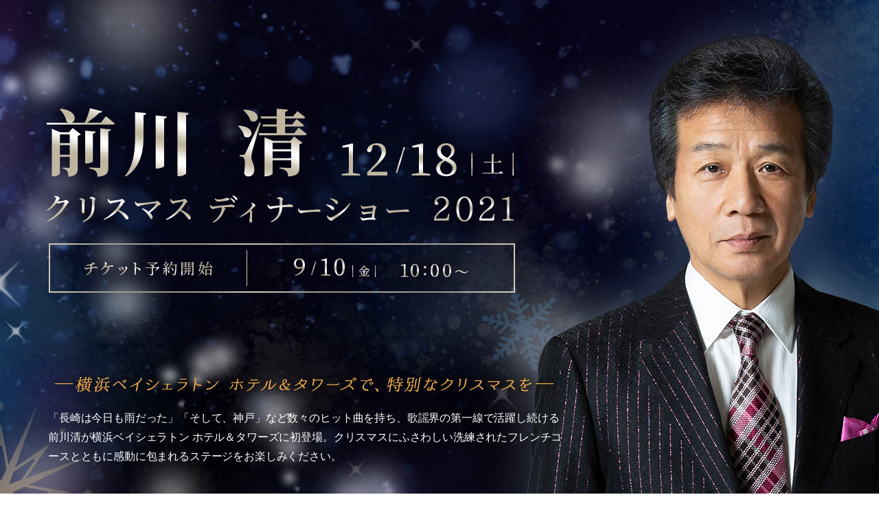

--- FILE ---
content_type: text/html; charset=UTF-8
request_url: https://ybsh.sotetsu-hotels.com/event/maekawa2021/
body_size: 5266
content:

<!DOCTYPE html>
<html lang="ja">
<head>
    <meta charset="utf-8">
    <meta http-equiv="X-UA-Compatible" content="IE=edge">
    <meta name="viewport" content="width=device-width, initial-scale=1.0, maximum-scale=1.0, user-scalable=no" />

    <title>前川清クリスマスディナーショー 2021 | 横浜ベイシェラトン ホテル＆タワーズ 公式サイト</title>
    <meta name="keywords" content="横浜,横浜駅,シェラトン,ホテル,イベント">
    <meta name="description" content="歌謡界の第一線で活躍し続ける前川清が横浜ベイシェラトン ホテル＆タワーズに初登場。唯一無二な佇まいと伸びやかな美声で感動に包まれるステージをお届けします。">

    <meta property="og:type" content="article">
    <meta property="og:image" content="//www.yokohamabay-sheraton.co.jp/maekawa2021/img/sns.jpg">
    <meta property="og:description" content="歌謡界の第一線で活躍し続ける前川清が横浜ベイシェラトン ホテル＆タワーズに初登場。唯一無二な佇まいと伸びやかな美声で感動に包まれるステージをお届けします。">
    <meta property="fb:admins" content="386035221557793">

    <meta name="twitter:card" content="summary_large_image">
	<meta name="twitter:site" content="@yokohamsheraton">
	<meta name="twitter:creator" content="@yokohamsheraton">
	<meta name="twitter:title" content="前川清クリスマスディナーショー 2021">
	<meta name="twitter:description" content="歌謡界の第一線で活躍し続ける前川清が横浜ベイシェラトン ホテル＆タワーズに初登場。唯一無二な佇まいと伸びやかな美声で感動に包まれるステージをお届けします。[...]">
	<meta name="twitter:image" content="//www.yokohamabay-sheraton.co.jp/maekawa2021/img/sns.jpg">

            
	<link rel="shortcut icon" href="/favicon.ico">
    <link rel="apple-touch-icon" href="/apple-touch-icon.png" />
    
    <link href="css/bootstrap.css" rel="stylesheet" media="screen">
    <link href="css/common.css" rel="stylesheet">
    
    <script src="//ajax.googleapis.com/ajax/libs/jquery/1.11.2/jquery.min.js"></script>
    <script src="js/bootstrap.min.js"></script>
    <script src="js/jquery.matchHeight.js"></script>
    <script src="js/common.js"></script>
    <script src="js/scrolltopcontrol.js"></script>
    <script src="js/pageScroll.js"></script>

	<script>
	(function(i,s,o,g,r,a,m){i['GoogleAnalyticsObject']=r;i[r]=i[r]||function(){
	(i[r].q=i[r].q||[]).push(arguments)},i[r].l=1*new Date();a=s.createElement(o),
	m=s.getElementsByTagName(o)[0];a.async=1;a.src=g;m.parentNode.insertBefore(a,m)
	})(window,document,'script','//www.google-analytics.com/analytics.js','ga');

	ga('create', 'UA-9712674-1', {'allowLinker': true});
	ga('create', 'UA-74657248-1', 'auto', 'clientTracker');
	ga('require', 'linker');
	ga('linker:autoLink', ['yokohamabay-sheraton.co.jp','tablecheck.jp','asp.hotel-story.ne.jp','zexy.net']);
	ga('send', 'pageview');
	ga('clientTracker.send', 'pageview');

	</script>

    <!-- ↓ページ専用のCSS・scriptはココに記載↓ -->
    <link href="css/maekawa2021.css?210804" rel="stylesheet">
	<style>
		.info-attention {
			margin-bottom: 30px;
			border: 1px solid;
			padding: 15px;
			line-height: 1.5;
		}
	</style>
    <!-- ↑ページ専用のCSS・scriptはココに記載↑ -->


	<script type="application/ld+json">
	{
	"@context":"http://schema.org",
	"@type": "BreadcrumbList",
	"itemListElement": [
	{ "@type": "ListItem", "position": 1, "item": { "@id": "https://www.yokohamabay-sheraton.co.jp/", "name": "ホーム" } },
	{ "@type": "ListItem", "position": 2, "item": { "@id": "https://www.yokohamabay-sheraton.co.jp/event/", "name": "イベント" } },
	{ "@type": "ListItem", "position": 3, "item": { "@id": "https://www.yokohamabay-sheraton.co.jp/event/maekawa2021.php", "name": "前川清クリスマスディナーショー 2021" } }
	]
	}
	</script>
</head>
<body id="event" class="naka tpl3 sdn_2015">

	<!-- ↓↓↓コンテンツの内容を記載↓↓↓ -->
	<div id="maincontent">
	<div id="maekawa2021">

		<!-- メインビジュアル -->
		<div id="mainvisual">
			<div class="mainvisual_top container">
				<h2>
					<img src="img/title.png" alt="前川清クリスマスディナーショー 2021" class="sp-none">
					<img src="img/title_sp.png" alt="前川清クリスマスディナーショー 2021" class="pc-none">
				</h2>
				<!-- <div class="mv_images">
					<img src="/img/event/maekawa2021/artist.png" alt="">
				</div> -->
			</div>
			<div class="top_info">
				<div class="container">
					<p class="subtitle">
						<img src="img/subtitle.png" alt="横浜ベイシェラトン ホテル＆タワーズで、特別なクリスマスを" class="sp-none">
						<img src="img/subtitle_sp.png" alt="横浜ベイシェラトン ホテル＆タワーズで、特別なクリスマスを" class="pc-none">
					</p>
					<p class="main_text">
					「長崎は今日も雨だった」「そして、神戸」など数々のヒット曲を持ち、歌謡界の第一線で活躍し続ける前川清が横浜ベイシェラトン ホテル＆タワーズに初登場。<br class="pc-none">クリスマスにふさわしい洗練されたフレンチコースとともに感動に包まれるステージをお楽しみください。
					</p>

					
				</div>
			</div>
		</div>
		<!-- メインビジュアル -->

		<!-- <div class="btn_area clearfix">
						<a class="btn_reservation" href="" target="_blank">チケットのご予約はこちら </a>
		</div> -->
					<div class="btn_area clearfix">
						<!-- <a class="btn_reservation" href="https://eventpay.jp/event_info/?shop_code=0000001553977781&EventCode=1235675086&admin_preview=1" target="_blank">チケット（第一部）のご予約はこちら </a>
                        <br>
                        -->
                        <p align="center"><font size="3">※ご予約はお電話にてお問合せください。</font></p>
                        <!--
						<a class="btn_reservation" href="https://eventpay.jp/event_info/?shop_code=0000001553977781&EventCode=4544824284&admin_preview=1" target="_blank">チケット（第二部）のご予約はこちら </a>
                        -->
		</div>
		
		

		<!-- コロナ情報 -->
		<div class="topNote">
			<div class="container">
				<div class="topNote_inner">
					<div class="topNote_head"><span>横浜ベイシェラトン ホテル＆タワーズ<br>新型コロナウイルス感染症対策について</span></div>
					<div class="topNote_content">
						<p>本公演は、自治体の新型コロナウイルス感染症対策に則り、十分な対策を講じたうえで開催を予定いたしております。お客さまとホテルスタッフの安心・安全を第一とさせていただきますので、何卒ご理解を賜りますようよろしくお願い申し上げます。</p>
						<ul class="topNote_images">
							<li><img src="img/topnote01.jpg" alt=""></li>
							<li><img src="img/topnote02.jpg" alt=""></li>
							<li><img src="img/topnote03.jpg" alt=""></li>
						</ul>
						<ul>
							<li>・各ホテル出入口、宴会場、化粧室等にアルコール消毒液を増設し、お客様が安心してご利用頂きやすい環境整備に努めております。</li>
							<li>・お客さまの健康と安全ならびに公衆衛生を考慮し、全従業員はマスクを着用しております。</li>
							<li>・お客さまには各施設へご入場の際、検温を実施させていただき、37.5度以上の発熱が認められた場合ご入場をお断りする場合がございます。</li>
							<li>・ドアノブ、エレベーター内のボタンなど館内施設や設備備品の高頻度接触箇所につきましては、 1時間毎にアルコール消毒液を使用し清掃しております。</li>
							<li>・密閉空間を作らないため、施設内の換気量は神奈川県発令の規定を満たして稼働しております。</li>
						</ul>
					</div>
				</div>
			</div>
		</div>

		<!-- コロナ情報 -->


		<!-- イベント情報 -->
		<div id="event_info">
			<div class="container">
				<dl>
					<dt>開催日時</dt>
					<dd>
						2021/12/18（土）
					</dd>
					<dt>会場</dt>
					<dd>
						大宴会場「日輪」5F
					</dd>
					<dt>時間</dt>
					<dd>
						<ul>
							<li>
								<span class="square">■</span> 第1部<br>
								 受付 14:00～　<br class="pc-none">お食事 14:30～　<br class="pc-none">ショー 16:00～ (※終 17：00)
							</li>
							<li>
								 <span class="square">■</span> 第2部<br>
								 受付 18:00～　<br class="pc-none">お食事 18:30～　<br class="pc-none">ショー 20:00～ (※終 21：00)
							</li>
						</ul>
					</dd>

					<!-- <dt>発売開始日</dt>
					<dd>2021/9/10（金）</dd> -->
					<dt>料金</dt>
					<dd>
						<ul>
							<li>
								<span class="square">■</span> お一人様￥39,000（税込）<br class="pc-none">【全席指定】 (10/1 以降は左記料金にて販売)
							</li>
							<li>
								 <span class="square">■</span> 早期割引：お一人様￥38,000 (税込) <br class="pc-none">※9/10（金）～9/30（木）
							</li>
						</ul>
					</dd>

					<dt>ご予約者様限定 ご宿泊優待</dt>
					<dd class="benefits">
						<ul>
							<li><span class="square">■</span> スタンダードツイン(34平米）￥53,000～</li>
							<li><span class="square">■</span> クラブツイン(34平米）￥56,500～</li>
						</ul>
						※2名1室の場合の1名様料金・ディナーショーチケット、ご朝食付(サービス料・税込）<br>
						※上記プランは電話でのご予約に限ります。<br>
						ご予約・お問い合わせ　<br class="pc-none"><a href="tel:045-411-1133">045-411-1133</a>　宿泊予約直通（9:00-20:00）
			</dd>
				
					<dt>備考</dt>
					<dd>
						<ul class="list-unstyled indent">
							<li>※チケット発券手数料として1枚につき￥300（税込）を頂戴いたします。</li>
							<li>※１回のご予約は最大6名様までとさせていただきます。</li>
							<li>※ショー中の録音、ビデオ、カメラ撮影、携帯電話のご使用は固くお断りいたします。</li>
							<li>※小学生以下のお子様のご入場はご遠慮いただいております。</li>
							<li>※紛失等によるチケットの払い戻し、及び再発行はいたしませんのでご注意ください。</li>
							<li>※お席は大テーブルでのご合席となります。ソーシャルディスタンスを考慮し、配席いたします。</li>

						</ul>
					</dd>
					<dt>キャンセルチャージ</dt>
					<dd>
						<p class="mb0">
							ご予約完了後にお取消しされる場合、公演1ヶ月前（11/18）よりチケット代及び発券手数料合わせた100％のキャンセルチャージが発生いたします。
						</p>
						<p class="remarks indent">
							※1ヶ月前以前にお取消しされる場合、チケット代はご返金いたします（発券手数料はご返金の対象ではございません）。
						</p>
						<p>
							またご返金に掛かる振込手数料はご負担いただきます。
						</p>
					</dd>
					
				</dl>
			</div>
		</div>
		<div id="contact" class="container text-center">
		<dl>
			<dt>ご予約・お問合せ</dt>
			<dd class="contact_sec">
				 <br class="pc-none"><a href="tel:045-411-1126">045-411-1126</a>　<br>宴会予約直通 10:00～19:00
                <br><br> 横浜ベイシェラトン ホテル＆タワーズ<br>
                横浜駅西口から徒歩1分 <br> 〒220-8501 神奈川県横浜市西区北幸1-3-23 <a href="https://www.google.co.jp/maps/place/%E6%A8%AA%E6%B5%9C%E3%83%99%E3%82%A4%E3%82%B7%E3%82%A7%E3%83%A9%E3%83%88%E3%83%B3%E3%83%9B%E3%83%86%E3%83%AB+%26+%E3%82%BF%E3%83%AF%E3%83%BC%E3%82%BA/@35.4667494,139.6180125,17z/data=!3m1!4b1!4m8!3m7!1s0x0:0xbdc7797aecd99a39!5m2!4m1!1i2!8m2!3d35.4667494!4d139.6202012?hl=ja" target="_blank">［Googleマップで表示する］</a><br>
                ホテル公式HPは<a href="https://www.marriott.co.jp/hotels/travel/tyoys-yokohama-bay-sheraton-hotel-and-towers" target="_blank">こちら</a>＞</a>
			</dd>
		</dl>
		</div>
		<!-- イベント情報 -->


		<p class="visible-xs mb0">
			<a href="#top">
				<img alt="ページトップへ" src="/img/common/btn_toTop2.png" width="100%">
			</a>
		</p>

	</div><!-- /#maekawa2021 -->
	</div><!-- /#maincontent -->
	<!-- ↑↑↑コンテンツの内容を記載↑↑↑ -->
	<script>
	$(function() {
	trigger = $('.topNote_head');
	content = $('.topNote_content');
	trigger.on('click', function() {
		trigger.toggleClass('is-active');
		content.toggle(300);
	});
});
</script>
</body>
</html>

--- FILE ---
content_type: text/css
request_url: https://ybsh.sotetsu-hotels.com/event/maekawa2021/css/common.css
body_size: 6331
content:
@charset "UTF-8";
/* //////////////////////////////////////////////////

　common

////////////////////////////////////////////////// */
body {
  color: #3a3a3a;
  /* font-family: 'arial unicode ms', YuGothic, 'Yu Gothic', sans-serif; */
  font-family:"Yu Gothic Medium", "游ゴシック Medium", YuGothic, "游ゴシック体", "ヒラギノ角ゴ Pro W3", "メイリオ", sans-serif;
}
a {
  color: #3a3a3a;
}

input[type="text"],
input[type="password"],
textarea,
select {
    outline: none;
}

a:hover, a:focus {
  color: #beadd1;
}

/*-=-=-=-=-=-=-=-=-=-=-=-=-=-=-=-=-=-=-=-=-=-=
　フォント
-=-=-=-=-=-=-=-=-=-=-=-=-=-=-=-=-=-=-=-=-=-=*/
@font-face {
  font-family: "GTSuperDisplay-Light";
  src: url("/fonts/GTSuperDisplay-Light.woff");
}

/* ヘッダー
-------------------------------------------------- */
#header {
    margin-bottom: 0;
    /* font-family: "ヒラギノ明朝 Pro W3","HG明朝E","ＭＳ Ｐ明朝","ＭＳ 明朝",serif; */
    box-shadow: 0 0 3px #AAA;
    -moz-box-shadow: 0 0 3px #AAA;
    -webkit-box-shadow: 0 0 3px #AAA;
    -o-box-shadow: 0 0 3px #AAA;
    z-index: 999999;
}

#header h1.navbar-brand {
    padding: 0;
    margin: 0;
    line-height: normal;
    display: block;
    height: auto;
}

#header .navbar-right {
    margin-right: 0;
}
#header a{
	color: #3a3a3a;
}
#header .nav a,
#header .nav a:hover {
    background-color: transparent;
    color: #3a3a3a;
}
#header .nav .icon_link1 a{
	background: url(../img/common/icon_link1.png) left center no-repeat;
	background-size: 13px 13px;
}

#header .header-nav a:hover img {
    opacity: 1;
    filter: alpha(opacity=100);
    -ms-filter: "alpha(opacity=100)";
    -khtml-opacity: 1;
}

#header-Tablets_Desktops .header-nav .dropdown-menu {
  background: #3a3a3a;
}

/* 768px以下の時 */
@media screen and (max-width: 768px) {
    .navbar-fixed-top {
    /* position: absolute; */;
    }

    #header {
        box-shadow: none;
        -moz-box-shadow: none;
        -webkit-box-shadow: none;
        -o-box-shadow: none;
        border: none;
    }

  /* navbar-header */
    #header-Phones .navbar-header {
        background: url(/img/common/header_navbar_bg1.png) repeat;
    }

    #header-Phones > .panel {
        background-color: transparent;
        border: none;
        margin-bottom: 0;
    }

    #header-Phones .navbar-header h1.navbar-brand {
        margin: 8px 0 8px 15px;
    }

    #header-Phones .navbar-header .navbar-toggle {
        padding: 0;
        margin: 8px 15px 8px 0;
        border-radius: 0;
        border: none;
        line-height: 30px;
        background-color: transparent;
        color: #3a3a3a;
    }

    #header-Phones .navbar-header .navbar-toggle .glyphicon {
        padding-right: 5px;
    }

    #header-Phones .navbar-header .navbar-toggle.collapsed .on,
  #header-Phones .navbar-header .navbar-toggle .off {
        display: block;
    }

    #header-Phones .navbar-header .navbar-toggle.collapsed .off,
  #header-Phones .navbar-header .navbar-toggle .on {
        display: none;
    }

  /* メニュー共通設定 */
    #header-Phones .navbar-collapse {
    /* background: url(../img/common/header_navbar_bg2.png) repeat; */
        border-top: none;
        max-height: 500px;
    }

    #header-Phones .navbar-collapse li {
        background: url(../img/common/header_navbar_bg2.png) repeat;
    }

    #header-Phones .navbar-collapse li.gNav8 {
    /* background: url(../img/common/header_navbar_bg3.png) repeat; */
        background: #345067;
        text-align: center;
    }

    #header-Phones .navbar-collapse li.gNav8 a {
        background: none;
    }

    #header-Phones .navbar-nav {
    /* margin: 0 -15px; */
        margin: 0;
        width: 100%;
    }

    #header-Phones #navbar-collapse-1,
  #header-Phones #navbar-collapse-2 {
        padding: 0;
        z-index: 999999;
    }

    #header-Phones .navbar-nav li a {
        border-top: 1px solid #4d4b48;
        color: #ffffff;
        background: url(../img/common/icon_link2.png) 95% center no-repeat;
        background-size: 11px 14px;
        padding-top: 13px;
        padding-bottom: 13px;
    }

    #header-Phones .navbar-nav li a:hover,
  #home #header-Phones .navbar-nav li.gNav1 a,
  #stay #header-Phones .navbar-nav li.gNav2 a,
  #restaurant_bar #header-Phones .navbar-nav li.gNav3 a,
  #banquets #header-Phones .navbar-nav li.gNav5 a,
  #event #header-Phones .navbar-nav li.gNav6 a,
  #facilities #header-Phones .navbar-nav li.gNav7 a,
  #access_map #header-Phones .navbar-nav li.gNav8 a {
    /* color: #d2883b; */
        color: #f2e191;
    }

  /* サブメニュー設定 */
    #header-Phones .header-nav li {
        display: block;
        width: 33.3%;
        text-align: center;
        float: left;
        border-left: solid 1px #8c8c8c;
        /* border-right: solid 1px #8c8c8c; */
    }
    #header-Phones .header-nav li:first-child {
        border-left: none;
    }

    #header-Phones .header-nav li a {
        width: 100%;
        margin: 0;
        padding: 13px 0;
        border: none;
        border-radius: 0;
    }

    #header-Phones .header-nav li.btn_link1 a {
        /* background: url(/img/common/header_navbar_bg4.png) repeat; */
        background: rgba(58, 58, 58, 0.9);
        color: #ffffff;
    }

    #header-Phones .header-nav li.btn_link1 a:hover {
        text-decoration: underline !important;
        background-color: #444444;
    }

    #header-Phones .header-nav li a img {
        vertical-align: top;
    }

  /* グローバルメニュー設定 */
    #header-Phones .navbar-nav .btn_sns {
        width: 50%;
        border: none;
        float: left;
    }

    #header-Phones .navbar-nav .btn_sns a {
        padding: 0;
        margin: 0;
        background-image: none;
    };
}

@media screen and (min-width: 768px) {
    #header.navbar {
        background: url(/img/common/header_navbar_bg1.png) repeat;
    }

  /* navbar-brand */
    #header-Tablets_Desktops h1.navbar-brand {
        margin: 12px 0 11px 0;
    }

  /* header-nav */
    #header-Tablets_Desktops .header-nav a {
        padding: 7px 15px;
        
    }

    #header-Tablets_Desktops .header-nav a img {
        vertical-align: top;
    }

    #header-Tablets_Desktops .header-nav .btn_link1 > a {
        width: 170px;
        text-align: center;
        border-left: 1px solid #ffffff;
        background: #3a3a3a;
        
    }

    #header-Tablets_Desktops .header-nav .btn_link1 > a:hover {
        background-color: #878686;
    }

    #header-Tablets_Desktops .header-nav .dropdown-menu {
        padding: 7px 15px;
        width: 169px;
    }

    #header-Tablets_Desktops .header-nav .dropdown:hover .dropdown-menu {
        display: block;
    }
    
    #header-Tablets_Desktops .header-nav .dropdown-menu a{
	    color: #FFF;
    }

  /* header-gNav */
    #header-Tablets_Desktops .header-gNav {
        font-size: 125%;
    }

    #header-Tablets_Desktops .header-gNav li a {
        padding: 0 5px;
        margin-left: 20px;
        line-height: 61px;
        border-bottom: solid 3px transparent;
        color: #3a3a3a;
    }

    #header-Tablets_Desktops .header-gNav li a:hover,
  #home #header-Tablets_Desktops .header-gNav li.gNav1 a,
  #stay #header-Tablets_Desktops .header-gNav li.gNav2 a,
  #restaurant_bar #header-Tablets_Desktops .header-gNav li.gNav3 a,
  #banquets #header-Tablets_Desktops .header-gNav li.gNav5 a,
  #event #header-Tablets_Desktops .header-gNav li.gNav6 a,
  #facilities #header-Tablets_Desktops .header-gNav li.gNav7 a {
        color: #8766a9;
        border-bottom: solid 3px #8766a9;
    };
}

@media screen and (max-width: 992px) {
    #header-Tablets_Desktops .header-gNav {
        font-size: 115%;
    }

    #header-Tablets_Desktops .header-gNav li a {
        margin-left: 10px;
    };
}


/* ポイント追加：祝 令和 */
.reiwa {
  width: 100%;
  height: 48px;
  background: url(../img/common/reiwa_bg.png) center center;
  overflow: hidden;
  -webkit-transition: all 0.5s ease-in-out;
  transition: all 0.5s ease-in-out;
}
.reiwa img {
  height: 48px;
  position: relative;
  left: 50%;
  -webkit-transform: translateX(-50%);
          transform: translateX(-50%);
}
.reiwa.off{
  height: 0px;
}


/* フッター
-------------------------------------------------- */
#footer {
    background: #3a3a3a;
}
#footer a{
	color: #FFF;
}
.footer-nav-btm {
    background-image: url(../img/common/bg_Tripleline1.png);
    background-repeat: repeat-x;
    background-position: center top;
    background-color: #FFF;
    padding: 25px 0 20px;
}

/* サイト情報 */
.footer-nav-btm .footer-siteinfo {
    padding-left: 20px;
    margin-left: -15px;
    margin-right: -15px;
}

.footer-nav-btm .footer-siteinfo strong {
    /* font-family: "ヒラギノ明朝 Pro W3","HG明朝E","ＭＳ Ｐ明朝","ＭＳ 明朝",serif; */
    font-size: 130%;
    font-weight: bold;
    margin-bottom: 5px;
}

.footer-nav-btm .footer-siteinfo address {
    margin-bottom: 5px;
}
.footer-nav-btm .footer-siteinfo address a{
	color: #3a3a3a!important;
}
.footer-nav-btm .footer-siteinfo small {
    font-size: 80%;
    color: #888;
    letter-spacing: 1px;
}

/* SNS */
.footer-nav-btm ul.footer-sns {
    text-align: right;
    padding: 0;
    margin-bottom: 0;
}

.footer-nav-btm ul.footer-sns li {
    display: inline;
    padding: 0 3px;
}

/* 768px以上の時 */
@media screen and (min-width: 768px) {
    #footer .footer-nav-top {
        padding: 50px 0;
    }

  /* .footer-nav-top dl */
    #footer .footer-nav-top dl.footer-sitemap {
        margin: 0;
    }

    #footer .footer-nav-top dl.footer-sitemap [target="_blank"] {
        padding-right: 20px;
        background: url(../img/common/icon_blank.png) right center no-repeat;
        background-size: 13px 15px;
    }

    #footer .footer-nav-top dl.footer-sitemap dt {
        padding: 10px 0 5px 20px;
        background: url(../img/common/icon_link1_w.png) left center no-repeat;
        background-size: 13px 13px;
    }

    #footer .footer-nav-top dl.footer-sitemap dd {
        margin-left: 6px;
        border-left: 1px solid #DDD;
        font-size: 90%;
        padding: 5px 0 5px 17px;
    }

    #footer .footer-nav-top dl.footer-sitemap dd.sitemap {
        border: 0;
        margin: 0;
        padding-left: 24px;
        background: url(../img/common/footer_icon_sitemap.png) left center no-repeat;
    }

    .footer-nav-btm ul.footer-sns {
        line-height: 75px;
    };
    .footer-nav-btm .footer-siteinfo small {
	    font-size: 8px;
	}
}
/* 768px以下の時 */
@media screen and (max-width: 768px) {
  /* .footertop ul */
    #footer .footer-nav-top ul.footer-sitemap {
        margin-bottom: 0;
        border-top: 1px solid #DDD;
        overflow: hidden;
    }

    #footer .footer-nav-top ul.footer-sitemap li {
        width: 50%;
        float: left;
        border-right: 1px solid #DDD;
        border-bottom: 1px solid #DDD;
    }

    #footer .footer-nav-top ul.footer-sitemap li a {
        display: block;
        font-size: 90%;
        padding: 10px 10px 10px 25px;
        background: url(../img/common/icon_link1_w.png) 10px center no-repeat;
        background-size: 10px 10px;
    }

    #footer .footer-nav-top ul.footer-sitemap li a span.blank {
        padding-right: 15px;
        background: url(../img/common/icon_blank.png) right center no-repeat;
        background-size: 10px 10px;
    }

  /* ボタンリンク */
    #footer ul.footer-sublink-btn {
        margin-bottom: 10px;
        padding: 0;
    }

    #footer ul.footer-nav-btn li {
        width: 33.333%;
        float: left;
    }

    #footer ul.footer-nav-btn li img {
        width: 100%;
    }

  /* テキストリンク */
    #footer ul.footer-nav-txt {
        padding: 0 15px 10px;
        margin-bottom: 0;
        font-size: 85%;
    }

    #footer ul.footer-nav-txt li {
        display: inline-block;
    }

    .footer-nav-btm .footer-siteinfo strong {
        font-size: 105%;
    }

    .footer-siteinfo {
        margin: 0 -5px 15px;
    }

    .footer-nav-btm {
        
        padding: 18px 0 15px;
    }

    .footer-nav-btm ul.footer-sns {
        text-align: center;
        padding-top: 15px;
        border-top: 1px solid #DDD;
    };
}
/* 992px以下の時 */
@media screen and (max-width: 992px) {
    .footer-nav-btm .footer-siteinfo {
        padding-left: 0px;
    };
}
/* タイトル
-------------------------------------------------- */
.title-default {
    margin-top: 0;
    margin-bottom: 35px;
}

.title-default strong {
    font-family: "GTSuperDisplay-Light", "Yu Gothic Medium", "游ゴシック Medium", YuGothic, "游ゴシック体", "ヒラギノ角ゴ Pro W3", "メイリオ", sans-serif;
    /* font-family: "GTSuperDisplay-Light"; */
    font-size: 95%;
}

.title-default small {
    font-size: 50%;
    color: #333;
}

.title-default small:before {
    content: "／";
    padding: 0 10px 0 0;
}

@media screen and (max-width: 768px) {
    .title-default {
    /* margin-bottom: 30px; */
        margin-bottom: 25px;
    }

    .title-default strong,
  .title-default small {
        display: block;
        text-align: center;
        padding: 3px 0;
    }

    .title-default small:before {
        display: none;
    };
}
/* pickup
-------------------------------------------------- */
#pickup {
    padding: 75px 0 55px;
    background: #F4F4F4;
}

#pickup .photo_clip {
    width: 100%;
    /* height: 159px; */
    height: 170px;
    overflow: hidden;
    background: #3a3a3a;
    position: relative;
}

#pickup .photo_clip img {
    width: 100%;
    height: auto;
    -ms-interpolation-mode: bicubic;
    margin: 0 auto;
    /*
    position: absolute;
    top: 50%;
    transform: translateY(-50%);
    */
}

#pickup .thumbnail {
    padding: 0;
    border-radius: 0;
    text-decoration: none;
  /*     padding-bottom: 70px; */
    padding-bottom: 30px;
}

#pickup .thumbnail .caption {
    padding: 9px 15px;
    color: #3a3a3a;
}

#pickup .thumbnail .caption h3 {
    margin-top: 10px;
    font-size: 105%;
    font-weight: bold;
    line-height: 1.3;
}

#pickup .thumbnail .caption p {
    font-size: 90%;
    line-height: 1.5;
    /* color: #545454; */
}

#pickup p.kikan {
    margin-bottom: 20px;
}

#pickup a.thumbnail:hover {
    border: 1px solid #ddd;
}

#pickup a.thumbnail:hover .caption h3,
#pickup a.thumbnail:hover .caption p {
    color: #beadd1;
}

/* pickup内の予約リンク */
.pickup_btn_rsv a {
    display: block;
    text-align: center;
    padding: 15px 0;
    background: url(/img/common/icon_link2.png) 97% center no-repeat #345067;
    background-size: auto 18px;
    color: #fff;
}
.pickup_btn_rsv a:hover {
    background: url(/img/common/icon_link2.png) 97% center no-repeat #486D8B;
    background-size: auto 18px;
}

/* 一覧ボタン */
.pickup_btn_ichiran a {
    display: block;
    color: #FFF;
    background: url(../img/common/icon_link2.png) 95% center no-repeat #fbdec3;
    background-size: 8px 14px;
    padding: 15px 10px;
    margin-bottom: 10px;
    /* font-family: "ヒラギノ明朝 Pro W3","HG明朝E","ＭＳ Ｐ明朝","ＭＳ 明朝",serif; */
    color: #1c1c1c;
    font-weight: bold;
}

.pickup_btn_ichiran a:hover {
    text-decoration: none;
    background-color: #fce5cf;
    color: #1c1c1c;
}

/* 768px以下の時 */
@media screen and (max-width: 768px) {
    #pickup {
        padding: 35px 0 25px;
    }
    /*
    #pickup .photo_clip {
      height: 232px;
    }
    */

    #pickup .thumbnail {
        padding-bottom: 0;
    }

    #pickup .thumbnail img {
        width: 100%;
    }

    #pickup .thumbnail .caption {
        padding-right: 30px;
        background: url(../img/common/icon_link3.png) 96% center no-repeat;
        background-size: auto 18px;
    }
	/* pickup内に予約リンクを設置した場合 */
	#pickup .no-link .caption {
		padding-right: 15px;
		background: none;
	}
  /* 階層によるコンテンツの表示・非表示設定 */
    #stay.stay_top #pickup .row > div {
        display: block !important;
    }

    #stay.stay_top #pickup .row .btn_ichiran {
        display: none !important;
    };
}


/* 予約フォーム
-------------------------------------------------- */
.reservation {
  width: 100%;
  left: 0;
  bottom: 0;
  background: url(/img/common/bg_reserved.png);
  vertical-align: middle;
}

.reservation .container {
  position: relative;
  width: 1170px;
}

/* 表示切り替えナビ */
ul.resNav {
  /* font-family: "ヒラギノ明朝 Pro W3","HG明朝E","ＭＳ Ｐ明朝","ＭＳ 明朝",serif; */
  width: 140px;
  margin: 0;
}

ul.resNav li {
  width: 100%;
  text-align: center;
  padding-right: 5px;
}

ul.resNav li.active {
  background: url(../img/common/bg_resNav_on.png) right center no-repeat;
}

ul.resNav li a {
  height: 35px;
  line-height: 35px;
  text-align: center;
  background: #FFF;
  display: block;
}

ul.resNav li.active a {
  background: #3a3a3a;
  color: #fff;
  text-decoration: none;
  outline: none;
}

ul.resNav li a:hover,
ul.resNav li a:focus {
  text-decoration: none;
  background: #3a3a3a;
  color: #fff;
}

/* フォームパーツ表示領域 */
.reservation-form {
  position: absolute;
  left: 170px;
  top: 0;
  height: 70px;
  padding: 12px 0;
}

.reservation-form .frm_area,
.reservation-form .button_area {
  display: inline-table;
  vertical-align: top;
  padding-right: 8px;
}

.select_frm {
  background: url(../img/common/arrow_select.png) right center no-repeat #FFF;
  background-size: 15px 8px;
  box-shadow: 0 0 2px #CCC;
  -moz-box-shadow: 0 0 2px #CCC;
  -webkit-box-shadow: 0 0 2px #CCC;
  -o-box-shadow: 0 0 2px #CCC;
  overflow: hidden;
  display: inline-table;
}

.select_frm select {
  -moz-appearance: none;
  -webkit-appearance: none;
  appearance: none;
  border-radius: 0;
  border: 0;
  margin: 0;
  padding: 0;
  background: none transparent;
  font-size: inherit;
  color: inherit;
  -webkit-box-sizing: content-box;
          box-sizing: content-box;
  line-height: 44px;
  height: 44px;
  text-indent: 0.4em;
  width: 150%;
  font-size: 14px;
}

.select_frm select:focus {
  outline: none;
  background: none;
}

/* フォームボタン表示領域 */
.reservation-form span {
  line-height: 44px;
  padding: 0 6px 0 4px;
  display: inline-table;
  vertical-align: top;
}

.reservation input[type="button"] {
  background: url(../img/common/icon_btn_search.png) right bottom no-repeat #fbdec3;
  background-size: 10px 10px;
  line-height: 44px;
  height: 44px;
  text-align: center;
  color: #1c1c1c;
  /* font-family: "ヒラギノ明朝 Pro W3","HG明朝E","ＭＳ Ｐ明朝","ＭＳ 明朝",serif; */
  border: 0;
  margin: 0 5px;
  padding: 0 15px;
  cursor: pointer;
  border-radius: 0;
  /* font-weight: bold; */
}

/* #res01 input[type="button"] { width: 185px; } */
.cmbARRY { width: 70px; }
.cmbARRM { width: 50px; }
.cmbARRD { width: 50px; }
.hidSELECTHAKSU { width: 50px; }
.cmbADULT { width: 50px; }
.cmbPSN { width: 50px; }
.direction { width: 235px; }

/***** ウィジェット調整（2015年10月9日） *****/
#tc-widget[data-layout='horizontal'] {
  margin-bottom: 0 !important;
  height: 50px !important;
  width: 100% !important;
}

#tc-widget[data-theme='clear'] .tc-body {
  padding: 0 !important;
}

#tc-widget .tc-wrap .tc-header {
  display: none;
}

#tc-widget .tc-shop select {
  float: left;
  width: 210px !important;
}

#tc-widget .tc-time select,
#tc-widget .tc-ppl select{
  width: 80px !important;
}

#tc-widget select,
#tc-widget input[type='text'] {
  height: 44px !important;
}

#tc-widget .tc-icon {
  margin-top: 10px !important;
}

#tc-widget[data-theme='clear'] .tc-book {
  border: none !important;
  background: url(../img/common/icon_btn_search.png) right bottom no-repeat #fbdec3 !important;
  background-size: 10px 10px !important;
  border-radius: 0px !important;
  font-size: 14px !important;
  /* font-family: 'ヒラギノ明朝 Pro W3', HG明朝E, 'ＭＳ Ｐ明朝', 'ＭＳ 明朝', serif; */
  font-weight: normal;
  height: 44px;
  color: #1c1c1c;
}
#tc-widget[data-theme='clear'] .tc-book:hover {
  color: #1c1c1c;
}

/***** HOME専用 *****/
#home .reservation {
  margin-top: -70px;
  height: 70px;
  position: relative;
  overflow: hidden;
}

/***** 下層専用 *****/
body.naka ul.resNav {
  padding: 12px 0;
}

body.naka ul.resNav li.active {
  background: none;
}

body.naka ul.resNav li a {
  height: 44px;
  line-height: 44px;
}

@media screen and (max-width: 992px) {
  #tc-widget[data-layout='horizontal'] .tc-body{
    text-align: center;
  }

  .reservation .container,
  ul.resNav,
  .reservation-form {
    width: 100%;
    padding: 0;
  }

  ul.resNav li {
    width: 50%;
    text-align: center;
    padding: 0 0 5px;
    float: left;
  }

  ul.resNav li.active {
    background: url(../img/common/bg_resNav_on.png) center bottom no-repeat;
  }

  .reservation-form {
    position: static;
    height: auto;
    padding-left: 15px;
    padding-right: 15px;
  }

  .frm_area,
  .button_area {
    margin-top: 5px;
  }

  .reservation .container {
    padding: 0;
  }

  .reservation-form {
    padding: 15px;
    text-align: left;
  }

  .reservation-form .frm_area,
  .reservation-form .button_area {
    display: block;
    padding-right: 0;
  }

  .reservation-form .frm_area {
    margin-bottom: 8px;
    padding-right: 0;
    text-align: center;
  }

  .reservation-form .ttl {
    display: block;
    line-height: 25px;
  }

  .select_frm select {
    font-size: 16px;
  }

  .cmbARRY { width: 25%; }
  .cmbARRM { width: 21%; }
  .cmbARRD { width: 21%; }
  .hidSELECTHAKSU { width: 21%; }
  .cmbADULT { width: 21%; }
  .cmbPSN { width: 21%; }
  .direction { width: 100%; }


  #res01 input[type="button"],
  #res02 input[type="button"] {
    width: 100%;
    margin: 5px 0 0;
    font-size: 16px;
  }

  /***** HOME専用 *****/
  #home .reservation {
    position: static;
    margin-top: 0px;
    height: auto;
  }

  /***** 下層専用 *****/
  body.naka .reservation {
    background: none;
  }

  body.naka ul.resNav li {
    width: 100%;
  }

  body.naka ul.resNav {
    padding: 0;
  }

  /***** ウィジェット調整（2015年10月9日） *****/
  #tc-widget[data-layout='horizontal'],
  #tc-widget[data-layout='horizontal'] .tc-body {
    height: auto !important;
  }

  #tc-widget .tc-wrap-book {
    padding: 0px !important;
  }

  #tc-widget[data-layout='horizontal'] .tc-wrap-book {
    width: 100%;
    margin: 0 !important;
  }

  #tc-widget[data-layout='horizontal'] .tc-book {
    width: 100%;
    margin: 5px 0 0;
    font-size: 16px;
  }

  #tc-widget .tc-time select,
  #tc-widget .tc-ppl select,
  #tc-widget select,
  #tc-widget input[type='text'] {
    width: 85% !important;
  }

  #tc-widget .tc-shop select {
    float: left;
    width: 100% !important;
  }

  #tc-widget[data-theme='clear'] .tc-book {
    font-size: 16px;
  }
}


/* --------------------------------------------------
　recommend
-------------------------------------------------- */
#recommend {
    padding: 50px 0 35px;
    background: #F4F4F4;
}

#recommend .row div {
    margin-bottom: 15px;
}

#recommend .row div a img {
    width: 100%;
    box-shadow: 0 0 2px #DDD;
    -moz-box-shadow: 0 0 2px #DDD;
    -webkit-box-shadow: 0 0 2px #DDD;
    -o-box-shadow: 0 0 2px #DDD;
}

@media screen and (max-width: 992px) {
    #recommend {
        padding: 35px 0 25px;
    }

    #recommend .row div {
        margin-bottom: 10px;
    };
}
/* --------------------------------------------------
　パンくずリスト
-------------------------------------------------- */
.breadcrumb {
    padding: 15px;
    margin-bottom: 0;
    background-color: transparent;
    border-radius: 0;
}

.breadcrumb > li + li:before {
    padding: 0 5px;
    color: #333;
    content: ">";
}

.breadcrumb.container-fluid {
    background: #F4F4F4;
    font-size: 11px;
}

/* 全共通
-------------------------------------------------- */
/* clearfix */
.clearfix:after {
    content: ".";
    display: block;
    height: 0;
    clear: both;
    visibility: hidden;
}

.clearfix {
    display: block;
}

/* 線を消す */
.noborder {
    border: none !important;
}

/* アイコン付きリンク */
.icon_link1 a {
    background: url(../img/common/icon_link1.png) left center no-repeat;
    background-size: 13px 13px;
    padding-left: 20px !important;
}

/* 画像リンクの透過 */
a:hover img {
    opacity: .75;
    filter: alpha(opacity=75);
    -ms-filter: "alpha(opacity=75)";
    -khtml-opacity: .75;
}

/* リンクアニメーション */
.hover_animation a,
.hover_animation span {
    text-decoration: none;
    outline: none;
}

.hover_animation a::before,
.hover_animation a::after,
.hover_animation span::before,
.hover_animation span::after {
    position: absolute;
    z-index: -1;
    display: block;
    content: '';
}

.hover_animation a,
.hover_animation a::before,
.hover_animation a::after,
.hover_animation span,
.hover_animation span::before,
.hover_animation span::after {
    -webkit-box-sizing: border-box;
    box-sizing: border-box;
    -webkit-transition: all .3s;
    transition: all .3s;
}

/* ページの先頭へ */
.btn_toTop {
    margin-bottom: 0;
}

@media screen and (max-width: 768px) {
    #topcontrol {
        display: none;
    }

	a:hover img {
	    opacity: 1 !important;
	    filter: alpha(opacity=100) !important;
	    -ms-filter: "alpha(opacity=100)" !important;
	    -khtml-opacity: 1 !important;
	}

}

.col-xs-15,
.col-sm-15,
.col-md-15,
.col-lg-15 {
    position: relative;
    min-height: 1px;
    padding-right: 10px;
    padding-left: 10px;
}

.col-xs-15 {
    width: 20%;
    float: left;
}

@media (min-width: 768px) {
    .col-sm-15 {
        width: 20%;
        float: left;
    };
}

@media (min-width: 992px) {
    .col-md-15 {
        width: 20%;
        float: left;
    };
}

@media (min-width: 1200px) {
    .col-lg-15 {
        width: 20%;
        float: left;
    };
}
/* 追加調整用CSS */

.indent {
    display: block;
    text-indent: -1em;
    margin-left: 1em;
}

.txt_link, .text_link {
	text-decoration: underline;
}
.txt_link:hover, .text_link:hover {
	text-decoration: none;
}

.txt_remarks {
  display: block;
  margin-top: 5px;
  font-size: 0.9em;
}
.txt_sub {
  font-size: 0.8em;
}

.txt_note {
  color: #7d7d7d;
}
.txt_attention {
  color: #d21414;
}

.mt0 {
    margin-top: 0 !important;
}
.mt10{
	margin-top: 10px;
}
.mt20{
	margin-top: 20px;
}
.mt30{
	margin-top: 30px;
}
.mt40{
	margin-top: 40px;
}
.mt50{
	margin-top: 50px;
}

.mb0 {
    margin-bottom: 0 !important;
}
.mb10{
	margin-bottom: 10px;
}
.mb20{
	margin-bottom: 20px;
}
.mb30{
	margin-bottom: 30px;
}
.mb40{
	margin-bottom: 40px;
}
.mb40{
	margin-bottom: 50px;
}

.ml10{
	margin-left:10px;
}
.ml20{
	margin-left:20px;
}

.mr10{
	margin-right:10px;
}
.mr20{
	margin-right:20px;
}

/* 緊急お知らせ追加CSS */
.extra {
    margin: 0 auto 10px;
    padding: 10px;
    width: 1140px;
    border: solid 1px #e5e5e5;
}
.extra p{
    font-size: 90%;
    margin: 0;
}
.extra p.name{
    text-align: right;
}

@media screen and (max-width: 768px) {
.extra {
    margin: 0 5px 10px;
    padding: 20px 10px;
    width: auto;
}

.extra p {
    width: auto;
}
}

--- FILE ---
content_type: text/css
request_url: https://ybsh.sotetsu-hotels.com/event/maekawa2021/css/maekawa2021.css?210804
body_size: 3287
content:
@charset "UTF-8";
/* 余分なボーダー削除 */
.naka #maincontent {
  border: none;
}

.sp-none{
  display: block;
}
.pc-none{
  display: none;
}

@media screen and (max-width: 767px) {
  .sp-none{
    display: none;
  }
  .pc-none{
    display: block;
  }
}

img{
  max-width: 100%;
}
ul{
  list-style-type: none;
  padding-left: 0;
}

@media screen and (max-width: 1060px) {
  .container{
    max-width: 900px;
  }
}

/* コンテナの幅 */
@media (min-width: 768px) {
  .container {
    width: 740px;
  }
}
@media (min-width: 890px) {
  .container {
    width: 800px;
  }
}
@media (min-width: 992px) {
  .container {
    width: 900px;
  }
}
@media (min-width: 1200px) {
  .container {
    width: 1170px;
    /* width: 1024px; */
  }
}

/* 共通パーツ
=================================================== */
.reservation_area {
  padding: 40px 0 80px;
}

.reservation_area .container {
  position: relative;
}

.reservation_area .buttons {
  margin: -10px -8px;
  display: -webkit-box;
  display: -ms-flexbox;
  display: flex;
  -ms-flex-wrap: wrap;
      flex-wrap: wrap;
}

.reservation_area .buttons > li {
  width: 25%;
  padding: 10px 8px;
}

.reservation_area .preTxt {
  margin: 0 14px;
  position: absolute;
  top: 0;
  left: 0;
  right: 0;
  bottom: 0;
  background: rgba(255, 255, 255, 0.9);
  border: 2px solid #3a3a3a;
  display: -webkit-box;
  display: -ms-flexbox;
  display: flex;
  -webkit-box-pack: center;
      -ms-flex-pack: center;
          justify-content: center;
  -webkit-box-align: center;
      -ms-flex-align: center;
          align-items: center;
  font-size: 18px;
  font-weight: bold;
  text-align: center;
}

@media screen and (max-width: 1200px) {
  .reservation_area .buttons > li {
    width: 50%;
  }
}

@media screen and (max-width: 767px) {
  .reservation_area {
    padding: 40px 0;
  }
  .reservation_area .buttons {
    margin: 0;
    -webkit-box-orient: vertical;
    -webkit-box-direction: normal;
        -ms-flex-direction: column;
            flex-direction: column;
  }
  .reservation_area .buttons > li {
    width: 100%;
    padding: 0;
  }
  .reservation_area .buttons > li + li {
    margin-top: 5.33333vw;
  }
  .reservation_area .preTxt {
    padding: 10px;
    font-size: 14px;
  }
}

/* オンライン予約ボタン */
.btn_area {
  margin: 100px auto 0;
}
.btn_reservation {
  max-width: 500px;
  height: 80px;
  margin: 0 auto;
  padding: 15px;
  border-radius: 12px;
  display: -webkit-box;
  display: -ms-flexbox;
  display: flex;
  -webkit-box-pack: center;
      -ms-flex-pack: center;
          justify-content: center;
  -webkit-box-align: center;
      -ms-flex-align: center;
          align-items: center;
  /* background: url(../img/bg_btn.png) left top no-repeat #186773; */
  background-color: #294491;
  background-size: cover;
  text-align: center;
  color: #fff;
  font-size: 18px;
  font-weight: bold;
  /* letter-spacing: -0.06em; */
  position: relative;
  -webkit-transition: all .2s ease;
  transition: all .2s ease;
  color: #fff;
}
.btn_reservation+.btn_reservation {
  margin-top: 20px;
}
@media screen and (max-width: 767px) {
.btn_reservation {
  height: 50px;
  font-size: 14px;
}
.btn_area {
  margin: 50px auto;
  padding: 0 15px;
}
}

.btn_reservation:link, .btn_reservation:visited {
  color: #fff;
  text-decoration: none;
}

.btn_reservation:hover {
  color: #fff;
  text-decoration: none;
  opacity: 0.6;
}

/* メインビジュアル
=================================================== */
#mainvisual {
  margin: 0;
  padding: 0;
  position: relative;
  /* min-height: 682px; */
  min-height: 770px;
  background: url(../img/bg_mainvisual.jpg) center top no-repeat #000;
  background-size: auto;
}

@media screen and (max-width: 1200px) {
  #mainvisual {
    background: url(../img/bg_mainvisual.jpg) right -260px top no-repeat #000;
    background-size: cover;
  }
}

#mainvisual h2 {
  margin: 100px 0 0 -60px;
}

@media screen and (max-width: 1200px) {
  #mainvisual h2 {
    /* width: 56.08333vw; */
    width: 52.08333vw;
    margin-left: -30px;
    margin-top: 130px;
  }
}

#mainvisual h2 img {
  max-width: 100%;
}

#mainvisual .mv_images img {
  width: 460px;
  margin-left: 50px;
}

#mainvisual .top_info {
  margin: 0;
  width: 100%;
  position: absolute;
  left: 0;
  bottom: 0;
  color: #fff;
}

#mainvisual .top_info .subtitle{
  margin-left: -3px;
  max-width: 66%;
}

@media screen and (max-width: 1200px) {
  #mainvisual .top_info {
    position: static;
    margin-top: 87px;
    padding-bottom: 0;
  }
}
@media screen and (max-width: 992px){
  
  #mainvisual .top_info .main_text{
    max-width: 600px;
  }
  #mainvisual .top_info .subtitle img.sp-none{
    display: none;
  }
  #mainvisual .top_info .subtitle img.pc-none{
    display: block;
  }
  
}

#mainvisual .top_info .container {
  padding-bottom: 90px;
}

#mainvisual .top_info .main_text {
  margin: 0;
  font-size: 16px;
  line-height: 1.8;
  letter-spacing: -0.01em;
  max-width: 66%;
}

#mainvisual .top_info .main_text_head {
  margin-bottom: 5px;
  display: block;
  font-size: 24px;
  line-height: 1.5;
  letter-spacing: 0;
}

#mainvisual .top_info .notice {
  margin-top: 10px;
  padding: 10px;
  border: 3px double;
  text-align: center;
  font-size: 1.8rem;
}

#mainvisual .top_info .notice span {
  display: block;
  margin-top: 5px;
  font-size: 0.6em;
}

#mainvisual .top_info .pre_info {
  padding: 15px;
  border: 1px solid;
  text-align: center;
  margin: 0;
  font-size: 16px;
  color: #fff;
  background: rgba(4, 10, 44, 0.2);
}

#mainvisual .top_info .btn_main {
  width: 49.5%;
  float: left;
  margin-right: 1%;
}

#mainvisual .top_info .btn_main:last-child {
  margin-right: 0;
}

@media screen and (max-width: 767px) {
  #mainvisual {
    padding-top: 0;
    min-height: auto;
    background: url(../img/bg_mainvisual_sp.jpg) center top no-repeat #05080d;
    background-size: cover;
  }
  
  #mainvisual h2 {
    width: 100%;
    margin: 0 0 0 -3vw;
    padding-top: 150px;
  }
  #mainvisual h2:before {
    content: none;
  }
  #mainvisual h2 img {
    width: 100%;
  }
  #mainvisual .mv_images img {
    width: 84vw;
    margin-left: 0;
  }
  #mainvisual .top_info {
    position: static;
    margin-top: 0;
    /* background: #186773; */
    /* position: absolute; */
    padding-bottom: 30px;
  }
  #mainvisual .top_info .container {
    padding: 0 20px 20px;
  }
  #mainvisual .top_info .subtitle{
    max-width: 100%;
    margin-left: 0;
  }
  #mainvisual .top_info .main_text {
    font-size: 3.46667vw;
    max-width: 100%;
  }
  #mainvisual .top_info .main_text_head {
    margin-bottom: 0;
    font-size: 5.33333vw;
    line-height: 1.6;
    font-weight: bold;
  }
  #mainvisual .top_info .btn_main {
    width: 100%;
    margin: 0;
    font-size: 1.4rem;
  }
  #mainvisual .top_info .btn_main:last-child {
    margin-top: 5px;
  }
  #mainvisual .top_info .pre_info {
    font-size: 14px;
  }
}

/* コロナ対策情報
=================================================== */
.topNote {
  margin: 100px 0;
}

.topNote_inner {
  border: 2px solid #333;
}

.topNote_head {
  padding: 25px;
  text-align: center;
  font-weight: bold;
  font-size: 18px;
  cursor: pointer;
  position: relative;
}
ul.topNote_images {
  display: flex;
  justify-content: space-between;
}

ul.topNote_images li {
  margin: 30px 0;
  width: 31%;
}

@media screen and (max-width: 767px) {
  .topNote {
    margin: 50px 0;
  }
  .topNote_head {
    font-size: 3.73333vw;
  }
  ul.topNote_images {
    flex-direction: column;
}

ul.topNote_images li {
    width: 100%;
    margin: 10px auto;
}
}

.topNote_head span {
  display: inline-block;
  padding-bottom: 2px;
}

.topNote_head:hover {
  opacity: 0.6;
}

.topNote_head:after {
  display: block;
  content: "";
  position: absolute;
  top: 50%;
  right: 5%;
  width: 10px;
  height: 10px;
  -webkit-transform: translateY(-100%) rotate(135deg);
          transform: translateY(-100%) rotate(135deg);
  background: transparent;
  border-top: 3px solid #333;
  border-right: 3px solid #333;
}

@media screen and (max-width: 767px) {
  .topNote_head:after {
    right: 4%;
  }
}

.topNote_head.is-active:after {
  -webkit-transform: translateY(-50%) rotate(-45deg);
          transform: translateY(-50%) rotate(-45deg);
}

.topNote_content {
  padding: 10px 20px 20px;
  display: none;
  line-height: 1.8;
}
.topNote_head br{
  display: none;
}
@media screen and (max-width: 890px) {
  .topNote_head br{
    display: block;
  }
}
@media screen and (max-width: 767px) {
  .topNote_content {
    font-size: 3.46667vw;
  }
}

/* イベント情報
=================================================== */
#event_info {
  margin: 20px 0 0 0;
  padding: 100px 0 60px;
  background-color: #f8f8f7;
}

@media screen and (max-width: 767px) {
  #event_info {
    margin-top: 0;
    padding-bottom: 30px;
    padding-top: 50px;
  }
}

#event_info img {
  max-width: 100%;
}

#event_info dl dt {
  /* background: url(/img/common/bg_Tripleline1.png) center bottom repeat-x; */
  font-size: 18px;
  line-height: 40px;
  border-bottom: 2px solid #dddddd;
  color: #294491;
}

#event_info dl dd {
  padding: 10px 10px 10px 0;
}

#event_info dl dd + dt {
  margin-top: 20px;
}

#event_info dl dd table th {
  text-align: left;
  vertical-align: top;
  font-weight: normal;
  white-space: nowrap;
}

#event_info dl .remarks {
  margin-top: 5px;
  font-size: 0.9em;
  color: #545454;
}
#event_info dl ul{
  padding-left: 0;
  list-style: none;
  line-height: 2;
}
#event_info .square {
  color: #294491;
}
#event_info .newnormal a,
#event_info dl .benefits a {
  color: #00f;
  text-decoration: underline;
}

#event_info .newnormal {
  margin-bottom: 40px;
}
#event_info .newnormal img {
  padding-bottom: 10px;
}
#event_info .newnormal a:hover{
  opacity: .8;
}
#contact {
  padding: 100px 0;
}
#contact dl{
  margin-bottom: 0;
}
#contact dt{
  color: #294491;
  font-size: 18px;
}
#contact dd a{
  color: #00f;
  text-decoration: underline;
}
#contact dl dt, #contact dl dd {
  line-height: 2;
}
@media screen and (max-width: 767px) {
  #contact {
    padding: 50px 0;
}
}


/* ========== イベント詳細（フレームつき） ==========  */
#event_info .subEventArea {
  margin: 70px 0;
}

@media screen and (max-width: 767px) {
  #event_info .subEventArea {
    margin: 35px 0;
  }
}

#event_info .subEvent {
  margin: 0 auto;
  max-width: 100%;
}

#event_info .subEvent + .subEvent {
  margin-top: 80px;
}

@media screen and (max-width: 767px) {
  #event_info .subEvent + .subEvent {
    margin-top: 35px;
  }
}

#event_info .subEvent_head img,
#event_info .subEvent_bottom img {
  width: 100%;
}

#event_info .subEvent_content {
  padding: 5px 47px;
}

@media screen and (max-width: 767px) {
  #event_info .subEvent_content {
    padding: 10px 25px;
  }
}

#event_info .subEvent_title {
  margin-bottom: 30px;
  font-size: 24px;
  font-weight: bold;
  text-align: center;
}

@media screen and (max-width: 767px) {
  #event_info .subEvent_title {
    font-size: 18px;
  }
}

#event_info .subEvent_txt {
  margin-bottom: 35px;
  line-height: 1.6;
}

@media screen and (max-width: 767px) {
  #event_info .subEvent_txt {
    margin-bottom: 15px;
  }
}

#event_info .subEvent_list {
  margin: 0;
}

#event_info .subEvent_list > dt {
  background: none;
  font-size: 18px;
  line-height: 1;
}

@media screen and (max-width: 767px) {
  #event_info .subEvent_list > dt {
    font-size: 16px;
  }
}

#event_info .subEvent_list > dd + dt {
  margin-top: 18px;
}

#event_info .subEvent_list > dd {
  margin-top: 5px;
  padding: 0 0 12px 0;
  line-height: 1.8;
}

@media screen and (max-width: 767px) {
  #event_info .subEvent_list > dd {
    padding-bottom: 15px;
    font-size: 13px;
  }
}

#event_info .subEvent_list > dd:last-child {
  padding-bottom: 0;
}

#event_info .subEvent_list .menu_table th {
  padding-right: 1em;
}

@media screen and (max-width: 767px) {
  #event_info .subEvent_list .menu_table th, #event_info .subEvent_list .menu_table td {
    display: block;
    width: 100%;
  }
}



#event_info .subEvent.typeA .subEvent_content {
  background: url(../img/frame_a.png) left repeat-y;
  background-size: contain;
}

@media screen and (max-width: 767px) {
  #event_info .subEvent.typeA .subEvent_content {
    background: url(../img/frame_a_sp.png) left repeat-y;
    background-size: contain;
  }
}

#event_info .subEvent.typeA .subEvent_title {
  color: #847007;
}

#event_info .subEvent.typeA .subEvent_list > dt {
  color: #847007;
}

#event_info .subEvent.typeA .subEvent_list > dd {
  border-bottom: 2px solid #847007;
}

#event_info .subEvent.typeA .subEvent_list > dd:last-child {
  border-bottom: none;
}

#event_info .subEvent.typeB .subEvent_content {
  background: url(../img/frame_b.png) left repeat-y;
  background-size: contain;
}

@media screen and (max-width: 767px) {
  #event_info .subEvent.typeB .subEvent_content {
    background: url(../img/frame_b_sp.png) left repeat-y;
    background-size: contain;
  }
}

#event_info .subEvent.typeB .subEvent_title {
  color: #8d131a;
}

#event_info .subEvent.typeB .subEvent_list > dt {
  color: #8d131a;
}

#event_info .subEvent.typeB .subEvent_list > dd {
  border-bottom: 2px solid #8d131a;
}

#event_info .subEvent.typeB .subEvent_list > dd:last-child {
  border-bottom: none;
}

#event_info .subEvent.typeC .subEvent_content {
  background: url(../img/frame_c.png) left repeat-y;
  background-size: contain;
}

@media screen and (max-width: 767px) {
  #event_info .subEvent.typeC .subEvent_content {
    background: url(../img/frame_c_sp.png) left repeat-y;
    background-size: contain;
  }
}

#event_info .subEvent.typeC .subEvent_title {
  color: #186773;
}

#event_info .subEvent.typeC .subEvent_list > dt {
  color: #186773;
}

#event_info .subEvent.typeC .subEvent_list > dd {
  border-bottom: 2px solid #186773;
}

#event_info .subEvent.typeC .subEvent_list > dd:last-child {
  border-bottom: none;
}

#event_info .subEvent .subEvent_row {
  display: -webkit-box;
  display: -ms-flexbox;
  display: flex;
  margin: 0 -20px;
}

@media screen and (max-width: 767px) {
  #event_info .subEvent .subEvent_row {
    -ms-flex-wrap: wrap;
        flex-wrap: wrap;
    margin: 0;
  }
}

#event_info .subEvent .subEvent_row .subEvent_list,
#event_info .subEvent .subEvent_row .img_box {
  width: 50%;
  margin: 0 20px;
}

@media screen and (max-width: 767px) {
  #event_info .subEvent .subEvent_row .subEvent_list,
  #event_info .subEvent .subEvent_row .img_box {
    width: 100%;
    margin: 0;
  }
}

#event_info .subEvent .subEvent_row .subEvent_list img,
#event_info .subEvent .subEvent_row .img_box img {
  width: 100%;
}

@media screen and (max-width: 767px) {
  #event_info .subEvent .subEvent_row .img_box {
    margin-top: 20px;
  }
}

#event_info .subEvent .cousine-menu_head {
  margin-bottom: 0;
}

#event_info .subEvent .cousine-menu_head.color-typeA {
  color: #847007;
}

#event_info .subEvent .cousine-menu_head.color-typeB {
  color: #8d131a;
}

#event_info .subEvent .cousine-menu_head.color-typeC {
  color: #186773;
}

#event_info .subEvent .cousine-menu > li + li {
  margin-top: 8px;
}

#event_info .subEvent .cousine-menu.typeB li {
  text-indent: -1em;
  padding-left: 1em;
}

#event_info .subEvent .cousine-menu.typeB li + li {
  margin-top: 0;
}

#event_info .subEvent .cousine-menu .cousine-menu_ttl {
  font-weight: bold;
}

#event_info .subEvent .cousine-menu.color-typeA li .num {
  color: #847007;
}

#event_info .subEvent .cousine-menu.color-typeA .cousine-menu_ttl {
  color: #847007;
}

#event_info .subEvent .cousine-menu.color-typeB li .num {
  color: #8d131a;
}

#event_info .subEvent .cousine-menu.color-typeB .cousine-menu_ttl {
  color: #8d131a;
}

#event_info .subEvent .cousine-menu.color-typeC li .num {
  color: #186773;
}

#event_info .subEvent .cousine-menu.color-typeC .cousine-menu_ttl {
  color: #186773;
}


--- FILE ---
content_type: application/javascript
request_url: https://ybsh.sotetsu-hotels.com/event/maekawa2021/js/pageScroll.js
body_size: 701
content:
var headerHight = 100;var url = $(location).attr('href');$(function() {$('a[href^=#]').click(function() {var tab = $(this).attr('href');if ( tab.indexOf('myCarousel') != -1 || tab.indexOf('tab') != -1 || tab.indexOf('res01') != -1 || tab.indexOf('res02') != -1 || tab.indexOf('Modal') != -1 ) {}else{if(!$(this).hasClass("sc_stop")){var href = $(this).attr("href");var target = $(href == "#" || href == "" ? 'body' : href);var position = target.offset().top - headerHight;$("html, body").animate({scrollTop: position}, 500, "swing");return false;}}});});$(window).load(function() {if (url.indexOf("?id=") == -1) {} else {var url_sp = url.split("?id=");var hash = '#' + url_sp[url_sp.length - 1];var tgt = $(hash);var pos = tgt.offset().top - headerHight;$("html, body").animate({scrollTop: pos}, 500, "swing");}});

--- FILE ---
content_type: application/javascript
request_url: https://ybsh.sotetsu-hotels.com/event/maekawa2021/js/common.js
body_size: -53
content:
$(function(){    $('.js-matchHeigtht').matchHeight();});

--- FILE ---
content_type: text/plain
request_url: https://www.google-analytics.com/j/collect?v=1&_v=j102&a=1634698560&t=pageview&_s=1&dl=https%3A%2F%2Fybsh.sotetsu-hotels.com%2Fevent%2Fmaekawa2021%2F&ul=en-us%40posix&dt=%E5%89%8D%E5%B7%9D%E6%B8%85%E3%82%AF%E3%83%AA%E3%82%B9%E3%83%9E%E3%82%B9%E3%83%87%E3%82%A3%E3%83%8A%E3%83%BC%E3%82%B7%E3%83%A7%E3%83%BC%202021%20%7C%20%E6%A8%AA%E6%B5%9C%E3%83%99%E3%82%A4%E3%82%B7%E3%82%A7%E3%83%A9%E3%83%88%E3%83%B3%20%E3%83%9B%E3%83%86%E3%83%AB%EF%BC%86%E3%82%BF%E3%83%AF%E3%83%BC%E3%82%BA%20%E5%85%AC%E5%BC%8F%E3%82%B5%E3%82%A4%E3%83%88&sr=1280x720&vp=1280x720&_u=IGDACEABBAAAACAAI~&jid=56633152&gjid=1598029528&cid=586958598.1766958715&tid=UA-74657248-1&_gid=1671998264.1766958715&_r=1&_slc=1&z=1469532065
body_size: -839
content:
2,cG-1W5N1J30HE

--- FILE ---
content_type: text/plain
request_url: https://www.google-analytics.com/j/collect?v=1&_v=j102&a=1634698560&t=pageview&_s=1&dl=https%3A%2F%2Fybsh.sotetsu-hotels.com%2Fevent%2Fmaekawa2021%2F&ul=en-us%40posix&dt=%E5%89%8D%E5%B7%9D%E6%B8%85%E3%82%AF%E3%83%AA%E3%82%B9%E3%83%9E%E3%82%B9%E3%83%87%E3%82%A3%E3%83%8A%E3%83%BC%E3%82%B7%E3%83%A7%E3%83%BC%202021%20%7C%20%E6%A8%AA%E6%B5%9C%E3%83%99%E3%82%A4%E3%82%B7%E3%82%A7%E3%83%A9%E3%83%88%E3%83%B3%20%E3%83%9B%E3%83%86%E3%83%AB%EF%BC%86%E3%82%BF%E3%83%AF%E3%83%BC%E3%82%BA%20%E5%85%AC%E5%BC%8F%E3%82%B5%E3%82%A4%E3%83%88&sr=1280x720&vp=1280x720&_u=IGDACEABBAAAACAAI~&jid=1138790290&gjid=2042746038&cid=586958598.1766958715&tid=UA-9712674-1&_gid=1671998264.1766958715&_r=1&_slc=1&z=421958680
body_size: -453
content:
2,cG-KZ41GQ637B